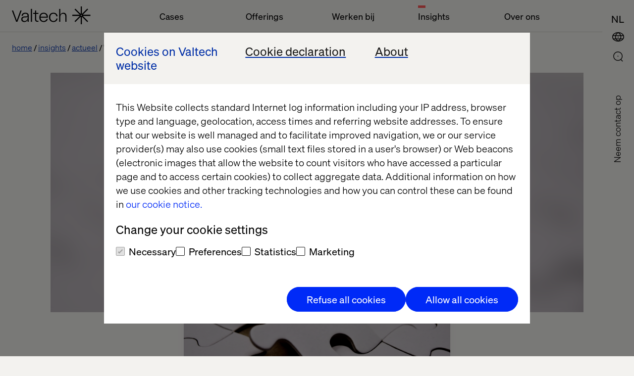

--- FILE ---
content_type: text/html; charset=utf-8
request_url: https://www.valtech.com/nl-nl/actueel/preview.resolvesite-setting-in-sitecore-upgrade-8.1/
body_size: 10613
content:

            <!DOCTYPE html>
            <html class="theme-light-side" lang="nl-NL"
                  fr-sitekey="FCMJEIS93G857CVJ">
            <head>
                
<meta charset="UTF-8">
<title>"Preview.ResolveSite" setting in Sitecore upgrade 8.1 | Valtech</title>
<meta name="description" content="When working with Preview mode in Sitecore 8.1, we noticed that the site wasn't behaving the way we had expected. Upon further investigation, we noticed that Sitecore was resolving the wrong site definition. It was loading the website definition rather than our custom definition." />

<meta name="viewport" content="width=device-width, initial-scale=1, user-scalable=yes">
<meta http-equiv="x-ua-compatible" content="ie=edge">


<meta name='pageID' content='36015' />

<!-- Open Graph Tags -->
<meta property="og:title" content=""Preview.ResolveSite" setting in Sitecore upgrade 8.1" />
<meta property="og:type" content="article" />
<meta property="og:url" content="/nl-nl/actueel/preview.resolvesite-setting-in-sitecore-upgrade-8.1/" />
<meta property="og:description" content="When working with Preview mode in Sitecore 8.1, we noticed that the site wasn't behaving the way we had expected. Upon further investigation, we noticed that Sitecore was resolving the wrong site definition. It was loading the website definition rather than our custom definition." />
<meta property="og:site_name" content="valtech.com" />
<meta property="og:locale" content="nl_NL" />
<meta property="og:image" content="https://www.valtech.com/globalassets/00-global/02-images/site-settings/medium-abstract-motion-blur-background..jpg" />

    <meta property="article:title" content=""Preview.ResolveSite" setting in Sitecore upgrade 8.1" />

    <meta property="article:pretitle" content="Insight" />

    <meta property="article:fallbackimage" content="/globalassets/00-global/02-images/04-insights/01-authors/fallback-editor.jpg" />

    <meta property="article:language" content="en" />


    <meta property="article:image" content="/globalassets/00-global/02-images/04-insights/preview.resolvesite-setting-in-sitecore-upgrade-8.1/puzzle.jpg" />

<!-- Twitter Summary Card -->
<meta name="twitter:card" content="summary_large_image">
<meta name="twitter:site" content="valtech.com">
<meta name="twitter:title" content=""Preview.ResolveSite" setting in Sitecore upgrade 8.1">
<meta name="twitter:description" content="When working with Preview mode in Sitecore 8.1, we noticed that the site wasn't behaving the way we had expected. Upon further investigation, we noticed that Sitecore was resolving the wrong site definition. It was loading the website definition rather than our custom definition.">
<meta property="twitter:image" content="https://www.valtech.com/globalassets/00-global/02-images/site-settings/medium-abstract-motion-blur-background..jpg" />


<!-- Google Tag Manager -->
<script type="38a95893720f716902e37826-text/javascript">(function(w,d,s,l,i){w[l]=w[l]||[];w[l].push({'gtm.start':
        new Date().getTime(),event:'gtm.js'});var f=d.getElementsByTagName(s)[0],
        j=d.createElement(s),dl=l!='dataLayer'?'&l='+l:'';j.async=true;j.src=
        'https://tag.valtech.com/gtm.js?id='+i+dl;f.parentNode.insertBefore(j,f);
})(window,document,'script','dataLayer','GTM-WNBZ8QD');</script>
<!-- End Google Tag Manager -->
<!-- Robots -->
<meta name="robots" content="index,follow">

<!-- Canonical -->
<link rel="canonical" href="https://www.valtech.com/blog/preview.resolvesite-setting-in-sitecore-upgrade-8.1" />

<!-- Alternate Href Language -->

    <link rel="alternate" hreflang="x-default" href="https://www.valtech.com/blog/preview.resolvesite-setting-in-sitecore-upgrade-8.1" />


<!-- Favicons -->
<link rel="shortcut icon" type="image/x-icon" href="/public/dist/img/favicon/favicon.ico">
<link rel="apple-touch-icon" sizes="180x180" href="/public/dist/img/favicon/apple-touch-icon.png">
<link rel="icon" type="image/png" sizes="32x32" href="/public/dist/img/favicon/favicon-32x32.png">
<link rel="icon" type="image/png" sizes="16x16" href="/public/dist/img/favicon/favicon-16x16.png">
<link rel="mask-icon" href="/public/dist/img/favicon/safari-pinned-tab.svg" color="#000000">
<meta name="msapplication-TileColor" content="#000000">
<meta name="theme-color" content="#ffffff">

<!-- Preload webfonts -->
<link rel="preload" as="font" crossorigin="crossorigin" type="font/woff2" href="/public/dist/fonts/soehne-leicht.woff2" />
<link rel="preload" as="font" crossorigin="crossorigin" type="font/woff2" href="/public/dist/fonts/soehne-leicht-kursiv.woff2" />
<link rel="preload" as="font" crossorigin="crossorigin" type="font/woff2" href="/public/dist/fonts/soehne-halbfett.woff2" />
<link rel="preload" as="font" crossorigin="crossorigin" type="font/woff2" href="/public/dist/fonts/FFF-ValtechNeue-Light.woff2" />
<link rel="preload" as="font" crossorigin="crossorigin" type="font/woff2" href="/public/dist/fonts/FFF-ValtechNeue-Book.woff2" />

<script type="38a95893720f716902e37826-text/javascript">
    window.CookieBotPreCheckApi = '';
</script>
<!-- CMS SEO audit -->
<script type="application/ld+json">
    {
    "@context": "https://schema.org",
    "@type": "Article",
    "headline": "&quot;Preview.ResolveSite&quot; setting in Sitecore upgrade 8.1",
    "image": "",
    "datePublished": "2016-01-20T05:00:00.0000000&#x2B;00:00",
    "author": { "@type": "Person", "name": "Grant Bartlett" },
    "publisher": { "@type": "Organization", "name": "Valtech", "logo": { "@type": "ImageObject",  "url": "https://www.valtech.com/public/dist/img/favicon/favicon-16x16.png" }}
    }
</script>
<!-- End CMS SEO audit -->
<!-- Styles -->
<link rel="stylesheet" href="/public/dist/css/main.css?version=2.2.4_2534">

<script src="/public/dist/js/common.js?version=2.2.4_2534" defer type="38a95893720f716902e37826-text/javascript"></script>

<!-- Scripts -->
<script data-cfasync="false" src="/public/dist/js/framework/react.production.min.js?version=2.2.4_2534" defer></script>
<script data-cfasync="false" src="/public/dist/js/framework/react-dom.production.min.js?version=2.2.4_2534" defer></script>
                    <script data-cfasync="false"
                            src="/public/dist/js/social_sharing_block.js?version=2.2.4_2534"
                            defer></script>
               
            </head>
            <body class="">
            

            
            



            

<a id="skip-link" class="skip-link" href="#valtech-content">Skip to content</a>
<nav class="site-nav" aria-label="Main Navigation">
<div class="site-nav__menu-fixed">
    <div class="site-nav__menu js-fixed-menu-block">
        <div class="site-nav__menu-wrapper site-nav__menu__labels">
            <div class="site-nav__logo">
                <a href="/nl-nl/" class="site-nav__logo__link">
                    <svg
                        aria-labelledby="logo-title"
                        width="159"
                        height="36"
                        viewBox="0 0 159 36"
                        fill="none"
                        xmlns="http://www.w3.org/2000/svg"
                        role="img">
                            <title id="logo-title">Valtech, go back to homepage</title>
                        <desc>The Experience Innovation Company</desc>
                        <g clip-path="url(#clip0_338_12517)">
                            <path d="M158.456 16.8545H142.983L153.926 6.08073L152.28 4.46073L141.338 15.2345V0H139.011V15.2345L128.068 4.46073L126.423 6.08073L137.365 16.8545H121.892V19.1455H137.365L126.423 29.9193L128.068 31.5393L139.011 20.7655V36H141.338V20.7655L152.28 31.5393L153.926 29.9193L142.983 19.1455H158.456V16.8545ZM140.174 19.1455C139.533 19.1455 139.011 18.6316 139.011 18C139.011 17.3684 139.533 16.8545 140.174 16.8545C140.816 16.8545 141.338 17.3684 141.338 18C141.338 18.6316 140.816 19.1455 140.174 19.1455Z" fill="currentColor"/>
                            <path d="M19.7448 8.17871L11.1355 31.0878H8.64248L0 8.17871H2.55951L9.90562 28.3714L17.2185 8.17871H19.7448Z" fill="currentColor"/>
                            <path d="M27.1738 12.6987C22.5866 12.6987 19.8941 15.0551 19.6282 18.9169H21.955C22.2542 16.1678 24.2819 14.6951 27.1738 14.6951C29.833 14.6951 31.628 15.9387 31.628 18.0333C31.628 19.4733 30.664 20.3242 27.8053 20.3242H25.7444C21.3235 20.3242 18.9302 22.386 18.9302 25.8224C18.9302 29.5205 21.6226 31.4842 25.1794 31.4842C28.304 31.4842 30.9299 29.9133 31.8607 27.0333V31.0915H34.0545V31.0031V18.6224C34.0545 15.1533 31.8607 12.6987 27.1738 12.6987ZM31.7277 22.7133C31.7277 27.426 28.7028 29.5205 25.5782 29.5205C22.6199 29.5205 21.3567 27.6878 21.3567 25.8224C21.3567 24.0878 22.4869 22.2878 25.8109 22.2878H27.4065C29.8995 22.2878 31.2956 21.5351 31.6945 20.1933H31.7277V22.7133Z" fill="currentColor"/>
                            <path d="M38.293 4.90601H40.6198V31.0911H38.293V4.90601Z" fill="currentColor"/>
                            <path d="M49.0628 15.0514V25.9823C49.0628 27.9787 49.8939 29.1242 51.5891 29.1242H53.3841V31.0878H51.2567C48.2651 31.0878 46.736 29.386 46.736 26.2769V15.0514H43.0796V13.0878H46.736V8.17871H49.0628V13.0878H53.3841V15.0514H49.0628Z" fill="currentColor"/>
                            <path d="M72.5969 22.7746H57.8382C58.0709 26.9637 60.6304 29.4837 64.1539 29.4837C66.9461 29.4837 69.14 27.9128 69.971 25.5564H72.4307C71.6662 28.9928 68.4419 31.48 64.1539 31.48C58.9019 31.48 55.3452 27.7491 55.3452 22.0873C55.3452 16.4255 58.9684 12.6946 64.1539 12.6946C69.007 12.6946 72.5969 16.2619 72.5969 20.9746V22.7746ZM57.8382 20.7455H70.2369C69.971 17.2109 67.6441 14.6909 64.1539 14.6909C60.6637 14.6909 58.0709 17.3746 57.8382 20.7455Z" fill="currentColor"/>
                            <path d="M74.9238 22.0546C74.9238 16.5237 78.2811 12.6946 83.8987 12.6946C89.0177 12.6946 91.8432 15.9673 92.242 19.96H89.7823C89.5496 17.1455 87.4887 14.6909 83.8987 14.6909C79.8434 14.6909 77.3836 17.7346 77.3836 22.0546C77.3836 26.6037 80.209 29.4837 83.8987 29.4837C87.5884 29.4837 89.4499 26.8 89.7823 24.5746H92.242C91.7434 28.2073 88.8515 31.48 83.8987 31.48C78.547 31.48 74.9238 27.7491 74.9238 22.0546Z" fill="currentColor"/>
                            <path d="M95.4995 4.90601H97.8263V14.1351C97.8263 14.9533 97.8263 15.5751 97.7599 16.786H97.8263C98.7571 14.7896 100.685 12.6951 103.976 12.6951C107.898 12.6951 110.291 15.4442 110.291 19.7315V31.0878H107.965V20.026C107.965 16.4587 106.136 14.7242 103.477 14.7242C100.519 14.7242 97.8263 16.8842 97.8263 20.9424V31.0878H95.4995V4.90601Z" fill="currentColor"/>
                        </g>
                    </svg>
                </a>
            </div>
                <ul class="site-nav__menu__list">
                        <li class="site-nav__menu__item">
                            <button class="site-nav__menu__title " aria-controls="mainMenuDropdown"  aria-expanded="false">Cases</button>
                        </li>
                        <li class="site-nav__menu__item">
                            <button class="site-nav__menu__title " aria-controls="mainMenuDropdown"  aria-expanded="false">Offerings</button>
                        </li>
                        <li class="site-nav__menu__item">
                            <button class="site-nav__menu__title " aria-controls="mainMenuDropdown"  aria-expanded="false">Werken bij</button>
                        </li>
                        <li class="site-nav__menu__item">
                            <button class="site-nav__menu__title active" aria-controls="mainMenuDropdown" aria-current=true aria-expanded="false">Insights</button>
                        </li>
                        <li class="site-nav__menu__item">
                            <button class="site-nav__menu__title " aria-controls="mainMenuDropdown"  aria-expanded="false">Over ons</button>
                        </li>
                </ul>
        </div>
    </div>
</div>
        
    <div class="site-nav__icons">
                    <a class="search-select mobile" aria-label="Go to Search page" href="/nl-nl/search/">
                        <div class="icon-search">
                            <svg>
                                <use xlink:href="/public/dist/img/img.svg#icon-search"></use>
                            </svg>
                        </div>
                    </a>
        
                <button type="button" class="location-select mobile"
                        data-lang="en"
                        aria-controls="siteNavLocations"
                        aria-expanded="false"
                        aria-label="Open Location Menu"
                        data-label-toggle="Close Location Menu">
                    <div class="icon-global">
                        <svg aria-hidden="true">
                            <use xlink:href="/public/dist/img/img.svg#icon-global"></use>
                        </svg>
                    </div>
                    <div class="icon-close">
                        <svg viewBox="0 0 24 24" aria-hidden="true">
                            <use xlink:href="/public/dist/img/img.svg#icon-close"></use>
                        </svg>
                    </div>
                </button>
        
                        <button type="button"
                            class="language-select mobile"
                            data-lang="nl-nl"
                            aria-label="NEDERLANDS (NEDERLAND)"
                            data-label-toggle="Close Language Menu"
                            aria-expanded="false"
                            aria-controls="siteNavLanguage"
                        >
                            <div class="icon-lang">
                                <svg aria-hidden="true">
                                    <text writing-mode="lr-tb" x="0%" y="75%">NL</text>
                                </svg>
                            </div>
                            <div class="icon-close">
                                <svg viewBox="0 0 24 24" aria-hidden="true">
                                    <use xlink:href="/public/dist/img/img.svg#icon-close"></use>
                                </svg>
                            </div>
                        </button>
        
                <button type="button"
                    role="button"
                    aria-label="Open Main Menu"
                    data-label-toggle="Close Main Menu"
                    class="icon-menu mobile"
                    aria-expanded="false"
                    aria-controls="mainMenuDropdown"
                >
                    <svg viewBox="0 0 24 24">
                        <g>
                            <rect class="icon-menu__line-top" width="100%" height="2" y="7"></rect>
                            <rect class="icon-menu__line-middle" width="100%" height="2" y="15"></rect>
                        </g>
                    </svg>
                </button>
                        <button type="button"
                            class="language-select desktop"
                            data-lang="nl-nl"
                            aria-label="NEDERLANDS (NEDERLAND)"
                            data-label-toggle="Close Language Menu"
                            aria-expanded="false"
                            aria-controls="siteNavLanguage"
                        >
                            <div class="icon-lang">
                                <svg aria-hidden="true">
                                    <text writing-mode="lr-tb" x="0%" y="75%">NL</text>
                                </svg>
                            </div>
                            <div class="icon-close">
                                <svg viewBox="0 0 24 24" aria-hidden="true">
                                    <use xlink:href="/public/dist/img/img.svg#icon-close"></use>
                                </svg>
                            </div>
                        </button>
                <button type="button" class="location-select desktop"
                    data-lang="en"
                    aria-controls="siteNavLocations"
                    aria-expanded="false"
                    aria-label="Open Location Menu"
                    data-label-toggle="Close Location Menu"
                >
                    <div class="icon-global">
                        <svg aria-hidden="true">
                            <use xlink:href="/public/dist/img/img.svg#icon-global"></use>
                        </svg>
                    </div>
                    <div class="icon-close">
                        <svg viewBox="0 0 24 24" aria-hidden="true">
                            <use xlink:href="/public/dist/img/img.svg#icon-close"></use>
                        </svg>
                    </div>
                </button>
        
                    <a class="search-select desktop" aria-label="Go to Search page" href="/nl-nl/search/">
                        <div class="icon-search">
                            <svg>
                                <use xlink:href="/public/dist/img/img.svg#icon-search"></use>
                            </svg>
                        </div>
                    </a>
        <div class="site-nav__overlay">
            <div class="site-nav__overlay__content-general">
                <!-- new  -->
                <div class="site-nav__menu__container">
                    <div class="site-nav__menu-wrapper">
                        <div class="site-nav__menu site-nav__menu__overview" aria-hidden="true" id="mainMenuDropdown">
                            <div class="site-nav__logo">
                                <a href="/nl-nl/" class="site-nav__logo__link">
                                    <svg aria-labelledby="logo-title-navigation"
                                         width="159"
                                         height="36"
                                         viewBox="0 0 159 36"
                                         fill="none"
                                         xmlns="http://www.w3.org/2000/svg"
                                         role="img">
                                            <title id="logo-title-navigation">Valtech, go back to homepage</title>
                                        <desc>The Experience Innovation Company</desc>
                                        <g clip-path="url(#clip0_338_12517)">
                                            <path d="M158.456 16.8545H142.983L153.926 6.08073L152.28 4.46073L141.338 15.2345V0H139.011V15.2345L128.068 4.46073L126.423 6.08073L137.365 16.8545H121.892V19.1455H137.365L126.423 29.9193L128.068 31.5393L139.011 20.7655V36H141.338V20.7655L152.28 31.5393L153.926 29.9193L142.983 19.1455H158.456V16.8545ZM140.174 19.1455C139.533 19.1455 139.011 18.6316 139.011 18C139.011 17.3684 139.533 16.8545 140.174 16.8545C140.816 16.8545 141.338 17.3684 141.338 18C141.338 18.6316 140.816 19.1455 140.174 19.1455Z" fill="currentColor"/>
                                            <path d="M19.7448 8.17871L11.1355 31.0878H8.64248L0 8.17871H2.55951L9.90562 28.3714L17.2185 8.17871H19.7448Z" fill="currentColor"/>
                                            <path d="M27.1738 12.6987C22.5866 12.6987 19.8941 15.0551 19.6282 18.9169H21.955C22.2542 16.1678 24.2819 14.6951 27.1738 14.6951C29.833 14.6951 31.628 15.9387 31.628 18.0333C31.628 19.4733 30.664 20.3242 27.8053 20.3242H25.7444C21.3235 20.3242 18.9302 22.386 18.9302 25.8224C18.9302 29.5205 21.6226 31.4842 25.1794 31.4842C28.304 31.4842 30.9299 29.9133 31.8607 27.0333V31.0915H34.0545V31.0031V18.6224C34.0545 15.1533 31.8607 12.6987 27.1738 12.6987ZM31.7277 22.7133C31.7277 27.426 28.7028 29.5205 25.5782 29.5205C22.6199 29.5205 21.3567 27.6878 21.3567 25.8224C21.3567 24.0878 22.4869 22.2878 25.8109 22.2878H27.4065C29.8995 22.2878 31.2956 21.5351 31.6945 20.1933H31.7277V22.7133Z" fill="currentColor"/>
                                            <path d="M38.293 4.90601H40.6198V31.0911H38.293V4.90601Z" fill="currentColor"/>
                                            <path d="M49.0628 15.0514V25.9823C49.0628 27.9787 49.8939 29.1242 51.5891 29.1242H53.3841V31.0878H51.2567C48.2651 31.0878 46.736 29.386 46.736 26.2769V15.0514H43.0796V13.0878H46.736V8.17871H49.0628V13.0878H53.3841V15.0514H49.0628Z" fill="currentColor"/>
                                            <path d="M72.5969 22.7746H57.8382C58.0709 26.9637 60.6304 29.4837 64.1539 29.4837C66.9461 29.4837 69.14 27.9128 69.971 25.5564H72.4307C71.6662 28.9928 68.4419 31.48 64.1539 31.48C58.9019 31.48 55.3452 27.7491 55.3452 22.0873C55.3452 16.4255 58.9684 12.6946 64.1539 12.6946C69.007 12.6946 72.5969 16.2619 72.5969 20.9746V22.7746ZM57.8382 20.7455H70.2369C69.971 17.2109 67.6441 14.6909 64.1539 14.6909C60.6637 14.6909 58.0709 17.3746 57.8382 20.7455Z" fill="currentColor"/>
                                            <path d="M74.9238 22.0546C74.9238 16.5237 78.2811 12.6946 83.8987 12.6946C89.0177 12.6946 91.8432 15.9673 92.242 19.96H89.7823C89.5496 17.1455 87.4887 14.6909 83.8987 14.6909C79.8434 14.6909 77.3836 17.7346 77.3836 22.0546C77.3836 26.6037 80.209 29.4837 83.8987 29.4837C87.5884 29.4837 89.4499 26.8 89.7823 24.5746H92.242C91.7434 28.2073 88.8515 31.48 83.8987 31.48C78.547 31.48 74.9238 27.7491 74.9238 22.0546Z" fill="currentColor"/>
                                            <path d="M95.4995 4.90601H97.8263V14.1351C97.8263 14.9533 97.8263 15.5751 97.7599 16.786H97.8263C98.7571 14.7896 100.685 12.6951 103.976 12.6951C107.898 12.6951 110.291 15.4442 110.291 19.7315V31.0878H107.965V20.026C107.965 16.4587 106.136 14.7242 103.477 14.7242C100.519 14.7242 97.8263 16.8842 97.8263 20.9424V31.0878H95.4995V4.90601Z" fill="currentColor"/>
                                        </g>
                                    </svg>
                                </a>
                            </div>
                                <ul class="site-nav__menu__list">
                                        <li class="site-nav__menu__item js-accordion">
                                            <button class="site-nav__menu__title site-nav__menu__title--button js-accordion-button "  aria-expanded="false" aria-controls="cases">
                                                Cases
                                                <svg>
                                                    <use xlink:href="/public/dist/img/img.svg#icon-arrow-down"></use>
                                                </svg>
                                            </button>

                                            <span tabindex="0" class="site-nav__menu__title js-accordion-button ">
                                                Cases
                                            </span>
                                            <ul class="site-nav__menu__sublist js-accordion-content" id="cases">
                                                    <li class="site-nav__menu__subitem ">
                                                        <a href="/nl-nl/cases/" >Cases</a>
                                                    </li>
                                                    <li class="site-nav__menu__subitem ">
                                                        <a href="/nl-nl/industries/" >Industries</a>
                                                    </li>
                                                    <li class="site-nav__menu__subitem ">
                                                        <a href="/nl-nl/offerings/" >Offerings</a>
                                                    </li>
                                                    <li class="site-nav__menu__subitem ">
                                                        <a href="/nl-nl/onze-partners/" >Onze partners</a>
                                                    </li>
                                            </ul>
                                        </li>
                                        <li class="site-nav__menu__item js-accordion">
                                            <button class="site-nav__menu__title site-nav__menu__title--button js-accordion-button "  aria-expanded="false" aria-controls="offerings">
                                                Offerings
                                                <svg>
                                                    <use xlink:href="/public/dist/img/img.svg#icon-arrow-down"></use>
                                                </svg>
                                            </button>

                                            <span tabindex="0" class="site-nav__menu__title js-accordion-button ">
                                                Offerings
                                            </span>
                                            <ul class="site-nav__menu__sublist js-accordion-content" id="offerings">
                                                    <li class="site-nav__menu__subitem ">
                                                        <a href="/nl-nl/offerings/experience-elevation/" >Experience Elevation</a>
                                                    </li>
                                                    <li class="site-nav__menu__subitem ">
                                                        <a href="/nl-nl/offerings/commerce-acceleration/" >Commerce Acceleration</a>
                                                    </li>
                                                    <li class="site-nav__menu__subitem ">
                                                        <a href="/nl-nl/offerings/enterprise-transformation/" >Enterprise Transformation</a>
                                                    </li>
                                                    <li class="site-nav__menu__subitem ">
                                                        <a href="/nl-nl/offerings/marketing-creativity-performance/" >Marketing Creativity &amp; Performance</a>
                                                    </li>
                                                    <li class="site-nav__menu__subitem ">
                                                        <a href="/nl-nl/offerings/data-and-ai-revolution/" >Data &amp; AI Revolution</a>
                                                    </li>
                                            </ul>
                                        </li>
                                        <li class="site-nav__menu__item js-accordion">
                                            <button class="site-nav__menu__title site-nav__menu__title--button js-accordion-button "  aria-expanded="false" aria-controls="werkenBij">
                                                Werken bij
                                                <svg>
                                                    <use xlink:href="/public/dist/img/img.svg#icon-arrow-down"></use>
                                                </svg>
                                            </button>

                                            <span tabindex="0" class="site-nav__menu__title js-accordion-button ">
                                                Werken bij
                                            </span>
                                            <ul class="site-nav__menu__sublist js-accordion-content" id="werkenBij">
                                                    <li class="site-nav__menu__subitem ">
                                                        <a href="/nl-nl/carriere/vacatures/" >Vacatures</a>
                                                    </li>
                                                    <li class="site-nav__menu__subitem ">
                                                        <a href="/nl-nl/valtech-as-workplace/" >Valtech as workplace</a>
                                                    </li>
                                                    <li class="site-nav__menu__subitem ">
                                                        <a href="/nl-nl/diversity-inclusion/" >Diversity &amp; Inclusion</a>
                                                    </li>
                                            </ul>
                                        </li>
                                        <li class="site-nav__menu__item js-accordion">
                                            <button class="site-nav__menu__title site-nav__menu__title--button js-accordion-button active" aria-current=true aria-expanded="false" aria-controls="insights">
                                                Insights
                                                <svg>
                                                    <use xlink:href="/public/dist/img/img.svg#icon-arrow-down"></use>
                                                </svg>
                                            </button>

                                            <span tabindex="0" class="site-nav__menu__title js-accordion-button active">
                                                Insights
                                            </span>
                                            <ul class="site-nav__menu__sublist js-accordion-content" id="insights">
                                                    <li class="site-nav__menu__subitem ">
                                                        <a href="/nl-nl/podcasts/" >Valtech Podcast-serie</a>
                                                    </li>
                                                    <li class="site-nav__menu__subitem ">
                                                        <a href="/nl-nl/whitepapers/" >Whitepapers</a>
                                                    </li>
                                                    <li class="site-nav__menu__subitem ">
                                                        <a href="/nl-nl/content-hub/" >Content Hub</a>
                                                    </li>
                                                    <li class="site-nav__menu__subitem active">
                                                        <a href="/nl-nl/actueel/" aria-current=true>Actueel</a>
                                                    </li>
                                                    <li class="site-nav__menu__subitem ">
                                                        <a href="/nl-nl/events/" >Events</a>
                                                    </li>
                                                    <li class="site-nav__menu__subitem ">
                                                        <a href="/nl-nl/thread-magazine/" >Thread magazine</a>
                                                    </li>
                                            </ul>
                                        </li>
                                        <li class="site-nav__menu__item js-accordion">
                                            <button class="site-nav__menu__title site-nav__menu__title--button js-accordion-button "  aria-expanded="false" aria-controls="overOns">
                                                Over ons
                                                <svg>
                                                    <use xlink:href="/public/dist/img/img.svg#icon-arrow-down"></use>
                                                </svg>
                                            </button>

                                            <span tabindex="0" class="site-nav__menu__title js-accordion-button ">
                                                Over ons
                                            </span>
                                            <ul class="site-nav__menu__sublist js-accordion-content" id="overOns">
                                                    <li class="site-nav__menu__subitem ">
                                                        <a href="/nl-nl/newsroom/" >Newsroom</a>
                                                    </li>
                                                    <li class="site-nav__menu__subitem ">
                                                        <a href="/nl-nl/over-ons/" >Over</a>
                                                    </li>
                                                    <li class="site-nav__menu__subitem ">
                                                        <a href="/nl-nl/over-ons/kantoren/" >Kantoren</a>
                                                    </li>
                                            </ul>
                                        </li>
                                </ul>
                        </div>
                    </div>
                </div>
                    <a href="/nl-nl/over-ons/contact-us/keep-in-touch/" class="site-nav__contact-us-button">Contact us</a>

                <!-- end new  -->
            </div>
                <div class="site-nav__overlay__content-lang">
                    <div class="site-nav__lang" id="siteNavLanguage" aria-labelledby="siteNavLanguage" aria-hidden="true">
                        <div class="site-nav__lang__container">
                            <ul class="site-nav__lang__language">
                                    <li>
                                        <a
                                            href="/nl-nl/actueel/preview.resolvesite-setting-in-sitecore-upgrade-8.1"
                                            class=" active"
                                            aria-current=true
                                            data-lang="nl-nl"
                                            lang="nl"
                                        >NEDERLANDS (NEDERLAND)</a>
                                    </li>
                                    <li>
                                        <a
                                            href="/blog/preview.resolvesite-setting-in-sitecore-upgrade-8.1"
                                            class="global-link "
                                            
                                            data-lang="en"
                                            lang="en"
                                        >ENGLISH</a>
                                    </li>
                            </ul>
                        </div>
                    </div>
                </div>
            <div class="site-nav__overlay__content-location">
                <div class="site-nav__locations" id="siteNavLocations" aria-labelledby="siteNavLocationsTitle" aria-hidden="true">
                    <div class="site-nav__locations__container" role="region" aria-label="Scrollable container" tabindex="0">
                        <div class="site-nav__locations__title" id="siteNavLocationsTitle">
                            <span class="site-nav__locations__title-text">Select location or visit</span>
                            <a class="global-link site-nav__locations__global-link" data-lang="en" href="/">
                                <span>Valtech Global</span>
                            </a>
                        </div>
                        <div name="locations" class="site-nav__locations__areas">
                            <!-- foreach regions -->
                                <div class="site-nav__locations__region js-accordion">
                                    <button class="site-nav__locations__region__title site-nav__locations__region__title--button js-accordion-button " aria-expanded="false" aria-controls="europe">
                                        Europe
                                        <svg>
                                            <use xlink:href="/public/dist/img/img.svg#icon-arrow-down"></use>
                                        </svg>
                                    </button>
                                    <h2 class="site-nav__locations__region__title">
                                        Europe
                                    </h2>
                                    <div class="site-nav__locations__region__places js-accordion-content" id="europe">
                                        <ul>
                                                    <li class="site-nav__locations__region__places__item">
                                                        <a href="/" class="global-link">
                                                            <svg viewBox="0 0 21 15">
                                                                <use xlink:href=/public/dist/img/img.svg#icon-bg></use>
                                                            </svg>
                                                            <span>Bulgaria</span>
                                                        </a>
                                                    </li>
                                                    <li class="site-nav__locations__region__places__item">
                                                        <a href="/en-dk/" class="">
                                                            <svg viewBox="0 0 21 15">
                                                                <use xlink:href=/public/dist/img/img.svg#icon-dk></use>
                                                            </svg>
                                                            <span>Denmark</span>
                                                        </a>
                                                    </li>
                                                    <li class="site-nav__locations__region__places__item">
                                                        <a href="/fr-fr/" class="">
                                                            <svg viewBox="0 0 21 15">
                                                                <use xlink:href=/public/dist/img/img.svg#icon-fr></use>
                                                            </svg>
                                                            <span>France</span>
                                                        </a>
                                                    </li>
                                                    <li class="site-nav__locations__region__places__item">
                                                        <a href="/de-de/" class="">
                                                            <svg viewBox="0 0 21 15">
                                                                <use xlink:href=/public/dist/img/img.svg#icon-de></use>
                                                            </svg>
                                                            <span>Germany</span>
                                                        </a>
                                                    </li>
                                                    <li class="site-nav__locations__region__places__item">
                                                        <a href="/nl-nl/" class="">
                                                            <svg viewBox="0 0 21 15">
                                                                <use xlink:href=/public/dist/img/img.svg#icon-nl></use>
                                                            </svg>
                                                            <span>Netherlands</span>
                                                        </a>
                                                    </li>
                                                    <li class="site-nav__locations__region__places__item">
                                                        <a href="/" class="global-link">
                                                            <svg viewBox="0 0 21 15">
                                                                <use xlink:href=/public/dist/img/img.svg#icon-mk></use>
                                                            </svg>
                                                            <span>North Macedonia</span>
                                                        </a>
                                                    </li>
                                                    <li class="site-nav__locations__region__places__item">
                                                        <a href="/" class="global-link">
                                                            <svg viewBox="0 0 21 15">
                                                                <use xlink:href=/public/dist/img/img.svg#icon-pl></use>
                                                            </svg>
                                                            <span>Poland</span>
                                                        </a>
                                                    </li>
                                                    <li class="site-nav__locations__region__places__item">
                                                        <a href="/" class="global-link">
                                                            <svg viewBox="0 0 21 15">
                                                                <use xlink:href=/public/dist/img/img.svg#icon-pt></use>
                                                            </svg>
                                                            <span>Portugal</span>
                                                        </a>
                                                    </li>
                                                    <li class="site-nav__locations__region__places__item">
                                                        <a href="/" class="global-link">
                                                            <svg viewBox="0 0 21 15">
                                                                <use xlink:href=/public/dist/img/img.svg#icon-ro></use>
                                                            </svg>
                                                            <span>Romania</span>
                                                        </a>
                                                    </li>
                                                    <li class="site-nav__locations__region__places__item">
                                                        <a href="/es-es/" class="">
                                                            <svg viewBox="0 0 21 15">
                                                                <use xlink:href=/public/dist/img/img.svg#icon-es></use>
                                                            </svg>
                                                            <span>Spain</span>
                                                        </a>
                                                    </li>
                                                    <li class="site-nav__locations__region__places__item">
                                                        <a href="/sv-se/" class="">
                                                            <svg viewBox="0 0 21 15">
                                                                <use xlink:href=/public/dist/img/img.svg#icon-se></use>
                                                            </svg>
                                                            <span>Sweden</span>
                                                        </a>
                                                    </li>
                                                    <li class="site-nav__locations__region__places__item">
                                                        <a href="/en-ch/" class="">
                                                            <svg viewBox="0 0 21 15">
                                                                <use xlink:href=/public/dist/img/img.svg#icon-ch></use>
                                                            </svg>
                                                            <span>Switzerland</span>
                                                        </a>
                                                    </li>
                                                    <li class="site-nav__locations__region__places__item">
                                                        <a href="/" class="global-link">
                                                            <svg viewBox="0 0 21 15">
                                                                <use xlink:href=/public/dist/img/img.svg#icon-ua></use>
                                                            </svg>
                                                            <span>Ukraine</span>
                                                        </a>
                                                    </li>
                                                    <li class="site-nav__locations__region__places__item">
                                                        <a href="/en-gb/" class="">
                                                            <svg viewBox="0 0 21 15">
                                                                <use xlink:href=/public/dist/img/img.svg#icon-gb></use>
                                                            </svg>
                                                            <span>United Kingdom</span>
                                                        </a>
                                                    </li>
                                        </ul>
                                    </div>
                                </div>
                                <div class="site-nav__locations__region js-accordion">
                                    <button class="site-nav__locations__region__title site-nav__locations__region__title--button js-accordion-button " aria-expanded="false" aria-controls="northAmerica">
                                        North America
                                        <svg>
                                            <use xlink:href="/public/dist/img/img.svg#icon-arrow-down"></use>
                                        </svg>
                                    </button>
                                    <h2 class="site-nav__locations__region__title">
                                        North America
                                    </h2>
                                    <div class="site-nav__locations__region__places js-accordion-content" id="northAmerica">
                                        <ul>
                                                    <li class="site-nav__locations__region__places__item">
                                                        <a href="/en-ca/" class="">
                                                            <svg viewBox="0 0 21 15">
                                                                <use xlink:href=/public/dist/img/img.svg#icon-ca></use>
                                                            </svg>
                                                            <span>Canada</span>
                                                        </a>
                                                    </li>
                                                    <li class="site-nav__locations__region__places__item">
                                                        <a href="/en-us/" class="">
                                                            <svg viewBox="0 0 21 15">
                                                                <use xlink:href=/public/dist/img/img.svg#icon-us></use>
                                                            </svg>
                                                            <span>USA</span>
                                                        </a>
                                                    </li>
                                        </ul>
                                    </div>
                                </div>
                                <div class="site-nav__locations__region js-accordion">
                                    <button class="site-nav__locations__region__title site-nav__locations__region__title--button js-accordion-button " aria-expanded="false" aria-controls="latinAmerica">
                                        Latin America
                                        <svg>
                                            <use xlink:href="/public/dist/img/img.svg#icon-arrow-down"></use>
                                        </svg>
                                    </button>
                                    <h2 class="site-nav__locations__region__title">
                                        Latin America
                                    </h2>
                                    <div class="site-nav__locations__region__places js-accordion-content" id="latinAmerica">
                                        <ul>
                                                    <li class="site-nav__locations__region__places__item">
                                                        <a href="/es-ar/" class="">
                                                            <svg viewBox="0 0 21 15">
                                                                <use xlink:href=/public/dist/img/img.svg#icon-ar></use>
                                                            </svg>
                                                            <span>Argentina</span>
                                                        </a>
                                                    </li>
                                                    <li class="site-nav__locations__region__places__item">
                                                        <a href="/pt-br/" class="">
                                                            <svg viewBox="0 0 21 15">
                                                                <use xlink:href=/public/dist/img/img.svg#icon-br></use>
                                                            </svg>
                                                            <span>Brazil</span>
                                                        </a>
                                                    </li>
                                                    <li class="site-nav__locations__region__places__item">
                                                        <a href="/es-mx/" class="">
                                                            <svg viewBox="0 0 21 15">
                                                                <use xlink:href=/public/dist/img/img.svg#icon-mx></use>
                                                            </svg>
                                                            <span>Mexico</span>
                                                        </a>
                                                    </li>
                                        </ul>
                                    </div>
                                </div>
                                <div class="site-nav__locations__region js-accordion">
                                    <button class="site-nav__locations__region__title site-nav__locations__region__title--button js-accordion-button " aria-expanded="false" aria-controls="asiaPacific">
                                        Asia Pacific
                                        <svg>
                                            <use xlink:href="/public/dist/img/img.svg#icon-arrow-down"></use>
                                        </svg>
                                    </button>
                                    <h2 class="site-nav__locations__region__title">
                                        Asia Pacific
                                    </h2>
                                    <div class="site-nav__locations__region__places js-accordion-content" id="asiaPacific">
                                        <ul>
                                                    <li class="site-nav__locations__region__places__item">
                                                        <a href="/en-cn/" class="">
                                                            <svg viewBox="0 0 21 15">
                                                                <use xlink:href=/public/dist/img/img.svg#icon-cn></use>
                                                            </svg>
                                                            <span>China</span>
                                                        </a>
                                                    </li>
                                                    <li class="site-nav__locations__region__places__item">
                                                        <a href="/en-in/" class="">
                                                            <svg viewBox="0 0 21 15">
                                                                <use xlink:href=/public/dist/img/img.svg#icon-in></use>
                                                            </svg>
                                                            <span>India</span>
                                                        </a>
                                                    </li>
                                                    <li class="site-nav__locations__region__places__item">
                                                        <a href="/en-sg/" class="">
                                                            <svg viewBox="0 0 21 15">
                                                                <use xlink:href=/public/dist/img/img.svg#icon-sg></use>
                                                            </svg>
                                                            <span>Singapore</span>
                                                        </a>
                                                    </li>
                                        </ul>
                                    </div>
                                </div>
                                <div class="site-nav__locations__region js-accordion">
                                    <button class="site-nav__locations__region__title site-nav__locations__region__title--button js-accordion-button " aria-expanded="false" aria-controls="middleEastAndNorthAfrica">
                                        Middle East and North Africa
                                        <svg>
                                            <use xlink:href="/public/dist/img/img.svg#icon-arrow-down"></use>
                                        </svg>
                                    </button>
                                    <h2 class="site-nav__locations__region__title">
                                        Middle East and North Africa
                                    </h2>
                                    <div class="site-nav__locations__region__places js-accordion-content" id="middleEastAndNorthAfrica">
                                        <ul>
                                                    <li class="site-nav__locations__region__places__item">
                                                        <a href="/" class="global-link">
                                                            <svg viewBox="0 0 21 15">
                                                                <use xlink:href=/public/dist/img/img.svg#icon-ae></use>
                                                            </svg>
                                                            <span>United Arab Emirates</span>
                                                        </a>
                                                    </li>
                                        </ul>
                                    </div>
                                </div>
                            <!-- / foreach regions -->
                        </div>
                    </div>
                </div>
            </div>
        </div>
    </div>

<progress value="0" id="progressBar" class="hide"  aria-hidden="true" ></progress>
</nav>
            
    <div class="side-button">
        <a id="side-button" href="#contact-us-form" class="button">Neem contact op</a>
    </div>

            <div id="valtech-wrapper">
                <div class="valtech-container" data-namespace="light-side">
                    <main class="site-content" data-epi-type="content" id="valtech-content">
                            <div class="site-breadcrumbs">
        <div class="site-breadcrumbs__container">
            <nav aria-label="You are here" role="navigation" class="site-breadcrumbs__list" itemprop="breadcrumb" itemscope itemtype="http://schema.org/BreadcrumbList">
                <ul>
                        <li class="site-breadcrumbs__list__item" itemprop="itemListElement" itemscope itemtype="http://schema.org/ListItem">
                            <meta itemprop="position" content="1" />
                                    <a href="/nl-nl/" itemprop="url">Home</a>
                        </li>
                        <li class="site-breadcrumbs__list__item" itemprop="itemListElement" itemscope itemtype="http://schema.org/ListItem">
                            <meta itemprop="position" content="2" />
                                    <button type="button" itemprop="url">insights</button>
                        </li>
                        <li class="site-breadcrumbs__list__item" itemprop="itemListElement" itemscope itemtype="http://schema.org/ListItem">
                            <meta itemprop="position" content="3" />
                                    <a href="/nl-nl/actueel/" itemprop="url">Actueel</a>
                        </li>
                        <li class="site-breadcrumbs__list__item" itemprop="itemListElement" itemscope itemtype="http://schema.org/ListItem">
                            <meta itemprop="position" content="4" />
                                <span itemprop="item" aria-current="page" >&quot;Preview.ResolveSite&quot; setting in Sitecore upgrade 8.1</span>
                        </li>
                </ul>
            </nav>
        </div>
    </div>

                        
<article class="main-article">
    

<section class="masthead-blurred">
    <div class="masthead-blurred__container">
            <div class="masthead-blurred__bg-visual">
                <img src="/globalassets/00-global/02-images/04-insights/preview.resolvesite-setting-in-sitecore-upgrade-8.1/puzzle.jpg?width=1600&amp;height=720&amp;rsampler=bicubic&amp;compand=true&amp;format=jpg" srcset="/globalassets/00-global/02-images/04-insights/preview.resolvesite-setting-in-sitecore-upgrade-8.1/puzzle.jpg?width=2400&amp;height=1080&amp;rsampler=bicubic&amp;compand=true&amp;format=jpg 1.5x" alt="" style="filter: blur(20px) brightness(80%);">
                <div class="masthead-blurred__text masthead-blurred__text--light">
                        <h1 class="masthead-blurred__text__title">
                            &quot;Preview.ResolveSite&quot; setting in Sitecore upgrade 8.1
                        </h1>
                </div>
            </div>
            <div class="masthead-blurred__visual">
                <picture>
                    <source media="(min-width: 940px)" srcset="/globalassets/00-global/02-images/04-insights/preview.resolvesite-setting-in-sitecore-upgrade-8.1/puzzle.jpg?width=1320&amp;height=690&amp;rsampler=bicubic&amp;compand=true&amp;format=jpg,
                                /globalassets/00-global/02-images/04-insights/preview.resolvesite-setting-in-sitecore-upgrade-8.1/puzzle.jpg?width=1980&amp;height=1035&amp;rsampler=bicubic&amp;compand=true&amp;format=jpg 1.5x">
                    
                    <img src="/globalassets/00-global/02-images/04-insights/preview.resolvesite-setting-in-sitecore-upgrade-8.1/puzzle.jpg?width=880&amp;height=640&amp;rsampler=bicubic&amp;compand=true&amp;format=jpg" srcset="/globalassets/00-global/02-images/04-insights/preview.resolvesite-setting-in-sitecore-upgrade-8.1/puzzle.jpg?width=1320&amp;height=960&amp;rsampler=bicubic&amp;compand=true&amp;format=jpg 1.5x" alt="" style="filter: brightness(80%);" loading="lazy">
                </picture>
                <img src="/globalassets/00-global/02-images/04-insights/preview.resolvesite-setting-in-sitecore-upgrade-8.1/puzzle.jpg?width=440&amp;height=230&amp;rsampler=bicubic&amp;compand=true&amp;format=jpg" alt="" style="filter: blur(20px) brightness(80%);">
            </div>
    </div>
</section>

    

    <div class="social-sharing">
        <h2 class="social-sharing__title">Share</h2>
        <react data-react-component-name="SocialSharing"
            data-social-channels="[&#x27;email&#x27;,&#x27;linkedin&#x27;]"
            data-subject=""
            data-summary=""
            data-svg-directory="/public/dist/img/img.svg#icon-"
        ></react>
    </div>


    

<div class="author-details">
    <div class="author-details__container">
        <div class="author-details__text">
            <div class="author-details__text__name">
                    <a href="/nl-nl/editor-page/grant_bartlett/">Grant Bartlett</a>
            </div>
            <div class="author-details__text__function">
Director, Solution Delivery            </div>
            <div class="author-details__text__company">
Valtech            </div>
            <div class="author-details__text__email">
                    <a href="mailto:&#071&#114&#097&#110&#116.&#066&#097&#114&#116&#108;&#101&#116&#116@&#118&#097&#108;&#116&#101&#099&#104.&#099&#111&#109">&#071&#114&#097&#110&#116.&#066&#097&#114&#116&#108;&#101&#116&#116@&#118&#097&#108;&#116&#101&#099&#104.&#099&#111&#109</a>
            </div>
        </div>
        <div class="author-details__thumbnail">
                <img src="/globalassets/00-global/02-images/default_profile_image.jpg?width=150&amp;height=150&amp;rsampler=bicubic&amp;compand=true" srcset="/globalassets/00-global/02-images/default_profile_image.jpg?width=300&amp;height=300&amp;rsampler=bicubic&amp;compand=true 1.5x" alt="" loading="lazy">
        </div>
    </div>
</div>

    <section class="rte-block" aria-label="Introduction">
        <div class="rte-block__container">
                <p>
                    <small>januari 20, 2016</small>
                </p>

                <p class="lead">When working with Preview mode in Sitecore 8.1, we noticed that the site wasn&#x27;t behaving the way we had expected. Upon further investigation, we noticed that Sitecore was resolving the wrong site definition. It was loading the website definition rather than our custom definition.</p>
        </div>
    </section>

    


<section class="rte-block  " aria-label="RTE Content">
   <div class="rte-block__container text-content">
        
<p class="p1">After reviewing our custom definition to ensure everything was properly configured, our attention turned to the preview URL. This is when we noticed a parameter we hadn't seen before: <strong>sc_site=website</strong>. Quite obviously, this was the source of our issue. After a quick Sitecore 8.0 review, we confirmed that this did not appear in that build so it was new behaviour in Sitecore 8.1.</p>
<p class="p1">A quick search turned up this Sitecore KB article: <a href="https://kb.sitecore.net/articles/382913" target="_blank" rel="noopener">https://kb.sitecore.net/articles/382913</a>. It would seem that the patch referenced in this article has been incorporated into the Sitecore 8.1 product. Searching the 8.1 configuration files, we found this setting in <em>/App_Config/Sitecore.config</em>:</p>
<p class="p1"><img src="/globalassets/00-global/02-images/04-insights/preview.resolvesite-setting-in-sitecore-upgrade-8.1/1-capture---resolve-article.png" alt="1-Capture - Resolve article.png" width="638" height="204"></p>
<p class="p1">As expected, changing this value to true did indeed fix our issue. The <em>sc_site</em> parameter was now populated with the name of the custom site definition, rather than website. This approach seems the most flexible one, especially if you are purposely defining custom sites and URLs to your content author instance.</p>
<p class="p1">As noted in the XML comment above the setting, if you want to force the preview site to load a custom site definition other than website, leave the default value for <em>Preview.ResolveSite</em> and add the name of your custom site definition to this setting:</p>
<p class="p1"><img src="/globalassets/00-global/02-images/04-insights/preview.resolvesite-setting-in-sitecore-upgrade-8.1/2-capture---resolve-article-.png" alt="2-Capture - Resolve article .png" width="435" height="97"></p>
    </div>
</section>
    <div class="teaser-block">
        <div class="teaser-block__header">
            <h4 class="teaser-block__header__title">
                Enkele voorbeelden van onze samenwerking
            </h4>
        </div>

        <div class="teaser-block__container  js-flickity-teaser">

<div class="teaser-block__teaser">
    <a href="/nl-nl/cases/volkswagen-group-case-study/" class="teaser-block__teaser__inner" tabindex="0">
            <h4 class="teaser-block__teaser__pretitle case">
                <svg slot="case">
                    <use xlink:href="/public/dist/img/img.svg#icon-case"></use>
                </svg>
                Case
            </h4>

        <hgroup class="teaser-block__teaser__hgroup">
                <h5 class="teaser-block__teaser__title">Volkswagen Group</h5>
            <svg class="teaser-block__teaser__arrow-icon" aria-hidden="true">
                <use xlink:href=/public/dist/img/img.svg#icon-arrow-link></use>
            </svg>
        </hgroup>
    </a>

        <div class="teaser-block__teaser__image-wrapper">
            <picture>
                <source media="(min-width: 940px)" srcset="/globalassets/00-global/02-images/07-work/volkswagen-group/mobility-vw-valtech-nav.jpg?width=480&amp;height=360&amp;rsampler=bicubic&amp;compand=true&amp;format=jpg,
                                /globalassets/00-global/02-images/07-work/volkswagen-group/mobility-vw-valtech-nav.jpg?width=720&amp;height=540&amp;rsampler=bicubic&amp;compand=true&amp;format=jpg 1.5x">

                <img src="/globalassets/00-global/02-images/07-work/volkswagen-group/mobility-vw-valtech-nav.jpg?width=320&amp;height=240&amp;rsampler=bicubic&amp;compand=true&amp;format=jpg" srcset="/globalassets/00-global/02-images/07-work/volkswagen-group/mobility-vw-valtech-nav.jpg?width=480&amp;height=360&amp;rsampler=bicubic&amp;compand=true&amp;format=jpg 1.5x" alt="A woman stands beside a car, silhouetted against a vibrant sunset sky." loading="lazy">
            </picture>
        </div>
</div>
<div class="teaser-block__teaser">
    <a href="/nl-nl/cases/german-automotive-brand/" class="teaser-block__teaser__inner" tabindex="0">
            <h4 class="teaser-block__teaser__pretitle case">
                <svg slot="case">
                    <use xlink:href="/public/dist/img/img.svg#icon-case"></use>
                </svg>
                Case
            </h4>

        <hgroup class="teaser-block__teaser__hgroup">
                <h5 class="teaser-block__teaser__title">German automotive brand </h5>
            <svg class="teaser-block__teaser__arrow-icon" aria-hidden="true">
                <use xlink:href=/public/dist/img/img.svg#icon-arrow-link></use>
            </svg>
        </hgroup>
    </a>

        <div class="teaser-block__teaser__image-wrapper">
            <picture>
                <source media="(min-width: 940px)" srcset="/globalassets/00-global/02-images/07-work/commerce-innovation-at-scale-for-a-mobility-leader/mobility-marcedes-wireframe-car-model-in-modern-urban-setting-valtech-navigation.png?width=480&amp;height=360&amp;rsampler=bicubic&amp;compand=true&amp;format=jpg,
                                /globalassets/00-global/02-images/07-work/commerce-innovation-at-scale-for-a-mobility-leader/mobility-marcedes-wireframe-car-model-in-modern-urban-setting-valtech-navigation.png?width=720&amp;height=540&amp;rsampler=bicubic&amp;compand=true&amp;format=jpg 1.5x">

                <img src="/globalassets/00-global/02-images/07-work/commerce-innovation-at-scale-for-a-mobility-leader/mobility-marcedes-wireframe-car-model-in-modern-urban-setting-valtech-navigation.png?width=320&amp;height=240&amp;rsampler=bicubic&amp;compand=true&amp;format=jpg" srcset="/globalassets/00-global/02-images/07-work/commerce-innovation-at-scale-for-a-mobility-leader/mobility-marcedes-wireframe-car-model-in-modern-urban-setting-valtech-navigation.png?width=480&amp;height=360&amp;rsampler=bicubic&amp;compand=true&amp;format=jpg 1.5x" alt="" loading="lazy">
            </picture>
        </div>
</div>
<div class="teaser-block__teaser">
    <a href="/nl-nl/cases/fountain-tire/" class="teaser-block__teaser__inner" tabindex="0">
            <h4 class="teaser-block__teaser__pretitle case">
                <svg slot="case">
                    <use xlink:href="/public/dist/img/img.svg#icon-case"></use>
                </svg>
                Case
            </h4>

        <hgroup class="teaser-block__teaser__hgroup">
                <h5 class="teaser-block__teaser__title">Fountain Tire</h5>
            <svg class="teaser-block__teaser__arrow-icon" aria-hidden="true">
                <use xlink:href=/public/dist/img/img.svg#icon-arrow-link></use>
            </svg>
        </hgroup>
    </a>

        <div class="teaser-block__teaser__image-wrapper">
            <picture>
                <source media="(min-width: 940px)" srcset="/globalassets/00-global/02-images/07-work/fountain-tire/fountain-tire-case-study-navigation.png?width=480&amp;height=360&amp;rsampler=bicubic&amp;compand=true&amp;format=jpg,
                                /globalassets/00-global/02-images/07-work/fountain-tire/fountain-tire-case-study-navigation.png?width=720&amp;height=540&amp;rsampler=bicubic&amp;compand=true&amp;format=jpg 1.5x">

                <img src="/globalassets/00-global/02-images/07-work/fountain-tire/fountain-tire-case-study-navigation.png?width=320&amp;height=240&amp;rsampler=bicubic&amp;compand=true&amp;format=jpg" srcset="/globalassets/00-global/02-images/07-work/fountain-tire/fountain-tire-case-study-navigation.png?width=480&amp;height=360&amp;rsampler=bicubic&amp;compand=true&amp;format=jpg 1.5x" alt="" loading="lazy">
            </picture>
        </div>
</div>        </div>
    </div>

</article>
                    </main>
                </div>
            </div>

<div class="contact-us-form" id="contact-us-form" >
    <div class="contact-us-form__container js-accordion">
        <div class="contact-us-form__column">
                <h2 class="contact-us-form__title" id="contact-us-form-title" tabindex="-1" aria-label="Let&#x2019;s connect">
                    Let&#x2019;s connect
                </h2>
                <button aria-controls="contact_us_container" aria-expanded="false" type="button" class="contact-us-form__accordion-button js-accordion-button">
                    Let&#x2019;s connect
                    <svg>
                        <use xlink:href=/public/dist/img/img.svg#icon-arrow-down></use>
                    </svg>
                </button>

                <div class="contact-us-form__content">
<p>We horen graag van u! Vul het formulier in en de dichtstbijzijnde persoon van kantoor zal contact met u opnemen.<br />Mocht u een alternatief formaat en/of communicatieondersteuning nodig hebben om feedback te geven, neem dan contact op met <a href="mailto:sheree.atcheson@valtech.com"><span style="text-decoration: underline;">Sheree Atcheson</span>.</a></p></div>

        </div>

        <div id="contact_us_container" class="contact-us-form__column contact-us-form__accordion-column js-accordion-content">
                <div class="marketo-form-block"
                    data-api-path="//go.valtech.com"
                    data-app-id="353-SAE-487"
                    data-form-id="3404">
                    <div class="marketo-form-block__container narrow">
                        <div class="dummyForm dummy">
                            <div class="dummyFormRow slide-fade-in">
                                <div class="dummyFormCol">
                                    <div class="input">
                                        <div class="dummy__text"></div>
                                    </div>
                                </div>
                                <div class="dummyFormCol">
                                    <div class="input">
                                        <div class="dummy__text"></div>
                                    </div>
                                </div>
                            </div>
                            <div class="dummyFormRow slide-fade-in">
                                <div class="dummyFormCol">
                                    <div class="input">
                                        <div class="dummy__text"></div>
                                    </div>
                                </div>
                                <div class="dummyFormCol">
                                    <div class="input">
                                        <div class="dummy__text"></div>
                                    </div>
                                </div>
                            </div>
                            <div class="dummyFormRow slide-fade-in">
                                <div class="dummyFormCol">
                                    <div class="input">
                                        <div class="dummy__text"></div>
                                    </div>
                                </div>
                                <div class="dummyFormCol">
                                    <div class="input">
                                        <div class="dummy__text"></div>
                                    </div>
                                </div>
                            </div>
                            <div class="dummyFormRow slide-fade-in">
                                <div class="dummyFormCol">
                                    <div class="input">
                                        <div class="dummy__text"></div>
                                    </div>
                                </div>
                            </div>
                            <div class="dummyFormRow slide-fade-in">
                                <div class="dummyFormCol">
                                    <div class="input">
                                        <div class="dummy__text"></div>
                                    </div>
                                </div>
                                <div class="dummyFormCol">
                                    <div class="input">
                                        <div class="dummy__text"></div>
                                    </div>
                                </div>
                            </div>
                            <div class="dummyFormRow slide-fade-in">
                                <div class="dummyFormCol">
                                    <div class="input">
                                        <div class="dummy__text"></div>
                                    </div>
                                </div>
                            </div>
                            <div class="dummyFormRow slide-fade-in">
                                <div class="dummyFormCol">
                                    <div class="dummyCheckboxList">
                                        <div class="control-checkbox">
                                            <div class="dummy__text"></div>
                                            <div class="indicator"></div>
                                        </div>
                                    </div>
                                </div>
                            </div>
                            <div class="dummyFormRow slide-fade-in">
                                <div class="dummyFormCol">
                                    <div class="dummyCheckboxList">
                                        <div class="control-checkbox">
                                            <div class="dummy__text"></div>
                                            <div class="indicator"></div>
                                        </div>
                                    </div>
                                </div>
                            </div>
                            <div class="dummyButtonRow slide-fade-in">
                                <div class="dummy__button"></div>
                            </div>
                        </div>
                    </div>
                </div>
        </div>
    </div>
</div>            

<footer class="site-footer">
    <div class="site-footer__container">
        <div class="site-footer__links">
            <div class="site-footer__column site-footer__brand">
                <div class="site-footer__brand-wrapper">
                    <div class="site-footer__brand-logo">
                        <svg width="159"
                             height="36"
                             viewBox="0 0 159 36"
                             fill="none"
                             xmlns="http://www.w3.org/2000/svg">
                            <title>Valtech Logo</title>
                            <g clip-path="url(#clip0_338_12517)">
                                <path d="M158.456 16.8545H142.983L153.926 6.08073L152.28 4.46073L141.338 15.2345V0H139.011V15.2345L128.068 4.46073L126.423 6.08073L137.365 16.8545H121.892V19.1455H137.365L126.423 29.9193L128.068 31.5393L139.011 20.7655V36H141.338V20.7655L152.28 31.5393L153.926 29.9193L142.983 19.1455H158.456V16.8545ZM140.174 19.1455C139.533 19.1455 139.011 18.6316 139.011 18C139.011 17.3684 139.533 16.8545 140.174 16.8545C140.816 16.8545 141.338 17.3684 141.338 18C141.338 18.6316 140.816 19.1455 140.174 19.1455Z" fill="currentColor"/>
                                <path d="M19.7448 8.17871L11.1355 31.0878H8.64248L0 8.17871H2.55951L9.90562 28.3714L17.2185 8.17871H19.7448Z" fill="currentColor"/>
                                <path d="M27.1738 12.6987C22.5866 12.6987 19.8941 15.0551 19.6282 18.9169H21.955C22.2542 16.1678 24.2819 14.6951 27.1738 14.6951C29.833 14.6951 31.628 15.9387 31.628 18.0333C31.628 19.4733 30.664 20.3242 27.8053 20.3242H25.7444C21.3235 20.3242 18.9302 22.386 18.9302 25.8224C18.9302 29.5205 21.6226 31.4842 25.1794 31.4842C28.304 31.4842 30.9299 29.9133 31.8607 27.0333V31.0915H34.0545V31.0031V18.6224C34.0545 15.1533 31.8607 12.6987 27.1738 12.6987ZM31.7277 22.7133C31.7277 27.426 28.7028 29.5205 25.5782 29.5205C22.6199 29.5205 21.3567 27.6878 21.3567 25.8224C21.3567 24.0878 22.4869 22.2878 25.8109 22.2878H27.4065C29.8995 22.2878 31.2956 21.5351 31.6945 20.1933H31.7277V22.7133Z" fill="currentColor"/>
                                <path d="M38.293 4.90601H40.6198V31.0911H38.293V4.90601Z" fill="currentColor"/>
                                <path d="M49.0628 15.0514V25.9823C49.0628 27.9787 49.8939 29.1242 51.5891 29.1242H53.3841V31.0878H51.2567C48.2651 31.0878 46.736 29.386 46.736 26.2769V15.0514H43.0796V13.0878H46.736V8.17871H49.0628V13.0878H53.3841V15.0514H49.0628Z" fill="currentColor"/>
                                <path d="M72.5969 22.7746H57.8382C58.0709 26.9637 60.6304 29.4837 64.1539 29.4837C66.9461 29.4837 69.14 27.9128 69.971 25.5564H72.4307C71.6662 28.9928 68.4419 31.48 64.1539 31.48C58.9019 31.48 55.3452 27.7491 55.3452 22.0873C55.3452 16.4255 58.9684 12.6946 64.1539 12.6946C69.007 12.6946 72.5969 16.2619 72.5969 20.9746V22.7746ZM57.8382 20.7455H70.2369C69.971 17.2109 67.6441 14.6909 64.1539 14.6909C60.6637 14.6909 58.0709 17.3746 57.8382 20.7455Z" fill="currentColor"/>
                                <path d="M74.9238 22.0546C74.9238 16.5237 78.2811 12.6946 83.8987 12.6946C89.0177 12.6946 91.8432 15.9673 92.242 19.96H89.7823C89.5496 17.1455 87.4887 14.6909 83.8987 14.6909C79.8434 14.6909 77.3836 17.7346 77.3836 22.0546C77.3836 26.6037 80.209 29.4837 83.8987 29.4837C87.5884 29.4837 89.4499 26.8 89.7823 24.5746H92.242C91.7434 28.2073 88.8515 31.48 83.8987 31.48C78.547 31.48 74.9238 27.7491 74.9238 22.0546Z" fill="currentColor"/>
                                <path d="M95.4995 4.90601H97.8263V14.1351C97.8263 14.9533 97.8263 15.5751 97.7599 16.786H97.8263C98.7571 14.7896 100.685 12.6951 103.976 12.6951C107.898 12.6951 110.291 15.4442 110.291 19.7315V31.0878H107.965V20.026C107.965 16.4587 106.136 14.7242 103.477 14.7242C100.519 14.7242 97.8263 16.8842 97.8263 20.9424V31.0878H95.4995V4.90601Z" fill="currentColor"/>
                            </g>
                        </svg>
                    </div>
                </div>
            </div>
            <div class="site-footer__column site-footer__nav">
                <nav class="site-footer__nav-wrapper">
                        <ul>
                                <li class="site-footer__nav-link">
                                    <a href="/nl-nl/">Home</a>
                                </li>
                                <li class="site-footer__nav-link">
                                    <a href="/nl-nl/over-ons/">Over</a>
                                </li>
                                <li class="site-footer__nav-link">
                                    <a href="/nl-nl/over-ons/kantoren/">Kantoren</a>
                                </li>
                                <li class="site-footer__nav-link">
                                    <a href="/nl-nl/carriere/">Carri&#xE8;re</a>
                                </li>
                        </ul>
                </nav>
            </div>
            <aside class="site-footer__column site-footer__stamp">
                    <picture>
                        <img srcset="/globalassets/00-global/badge-no-outline.png?width=442&amp;height=128&amp;rmode=max&amp;rsampler=bicubic&amp;compand=true&amp;format=jpg"
                                alt="Sustainability stamp"
                                loading="lazy"/>
                    </picture>
            </aside>
        </div>
        <div class="site-footer__menu">
                <ul class="site-footer__menu__list">
                        <li>
                            <a href="/nl-nl/privacy-notice/">Privacy Notice</a>
                        </li>
                        <li>
                            <a href="/nl-nl/cookie-statement/">Cookie Statement</a>
                        </li>
                        <li>
                            <a href="/nl-nl/over-ons/accessibility/">Accessibility</a>
                        </li>
                        <li>
                            <a href="/nl-nl/over-ons/stay-in-touch/">Stay in touch</a>
                        </li>
                        <li>
                            <a class="cookiebot-reset" href="#">Cookie instellingen</a>
                        </li>
                </ul>
                <ul class="site-footer__social">
                        <li>
                            <a href="https://www.linkedin.com/company/valtech" title="LinkedIn" target="_blank">
                                <svg>
                                    <use href=/public/dist/img/img.svg#icon-linkedin></use>
                                </svg>
                            </a>
                        </li>
                        <li>
                            <a href="https://www.youtube.com/c/ValtechOfficial" title="YouTube" target="_blank">
                                <svg>
                                    <use href=/public/dist/img/img.svg#icon-youtube></use>
                                </svg>
                            </a>
                        </li>
                        <li>
                            <a href="https://www.instagram.com/valtech_nl/" title="Instagram" target="_blank">
                                <svg>
                                    <use href=/public/dist/img/img.svg#icon-instagram></use>
                                </svg>
                            </a>
                        </li>
                        <li>
                            <a href="https://www.facebook.com/Valtech.nl/" title="Facebook" target="_blank">
                                <svg>
                                    <use href=/public/dist/img/img.svg#icon-facebook></use>
                                </svg>
                            </a>
                        </li>
                        <li>
                            <a href="https://podcasts.apple.com/us/podcast/valtech-caf&#xE9;/id1497951359" title="Apple Podcasts" target="_blank">
                                <svg>
                                    <use href=/public/dist/img/img.svg#icon-apple-podcasts></use>
                                </svg>
                            </a>
                        </li>
                        <li>
                            <a href="https://soundcloud.com/valtechcafe" title="Sound Cloud" target="_blank">
                                <svg>
                                    <use href=/public/dist/img/img.svg#icon-sound-cloud></use>
                                </svg>
                            </a>
                        </li>
                        <li>
                            <a href="https://open.spotify.com/show/7oRV0j7kQvkSOCgiy1t7P5" title="Spotify" target="_blank">
                                <svg>
                                    <use href=/public/dist/img/img.svg#icon-spotify></use>
                                </svg>
                            </a>
                        </li>
                </ul>
        </div>
    </div>
</footer>
            <svg class="site-slope site-slope--bottom" viewBox="0 0 1920 1080" preserveAspectRatio="xMidYMid slice">
    <polygon fill="#002FA7" points="1920,0 0,0 0,0 1920,0" />
</svg>
<svg class="site-slope site-slope--top" viewBox="0 0 1920 1080" preserveAspectRatio="xMidYMid slice">
    <polygon fill="currentColor" points="1920,0 0,0 0,0 1920,0" />
</svg>

<svg class="site-slope site-slope--left" viewBox="0 0 1920 1080" preserveAspectRatio="xMidYMid slice">
    <polygon fill="currentColor" points="0,1080 0,1080 0,0 0,0" />
</svg>

            
    <script type="38a95893720f716902e37826-text/javascript">
        dataLayer.push({
            'pageCategory': 'InSightDetailPage',
            'businessUnit': 'nl-NL',
        });
    </script>

            
        <div class="modal micromodal-slide modal-redirect" id="modal-redirect-281e897b-95f5-4d57-bfde-71fbb45b5c35" data-url="www.appsolutely.nl" aria-hidden="true">
            <div class="modal__overlay" tabindex="-1">
                <div class="modal__container" role="dialog" aria-modal="true" aria-labelledby="modal-revonic-title">
                        <header class="modal__header">
                            <h3 id="modal-revonic-title">Appsolutely is now a part of the Valtech family</h3>
                        </header>
                        <main class="modal__content" id="modal-revonic-content">
                            <p class="modal__content__title">In 5 seconds you will be redirected to valtech.com automatically</p>
                        </main>
                    <div class="modal__footer">
                        <button class="button button--secondary" aria-label="Close modal" data-micromodal-close>enter valtech.com</button>
                    </div>
                </div>
            </div>
        </div>

            <foreignObject><script src="/cdn-cgi/scripts/7d0fa10a/cloudflare-static/rocket-loader.min.js" data-cf-settings="38a95893720f716902e37826-|49" defer></script></foreignObject><script defer src="https://static.cloudflareinsights.com/beacon.min.js/vcd15cbe7772f49c399c6a5babf22c1241717689176015" integrity="sha512-ZpsOmlRQV6y907TI0dKBHq9Md29nnaEIPlkf84rnaERnq6zvWvPUqr2ft8M1aS28oN72PdrCzSjY4U6VaAw1EQ==" data-cf-beacon='{"version":"2024.11.0","token":"3fdffa0ca2e04cee83813f2845ab261b","server_timing":{"name":{"cfCacheStatus":true,"cfEdge":true,"cfExtPri":true,"cfL4":true,"cfOrigin":true,"cfSpeedBrain":true},"location_startswith":null}}' crossorigin="anonymous"></script>
</body>
            </html>
